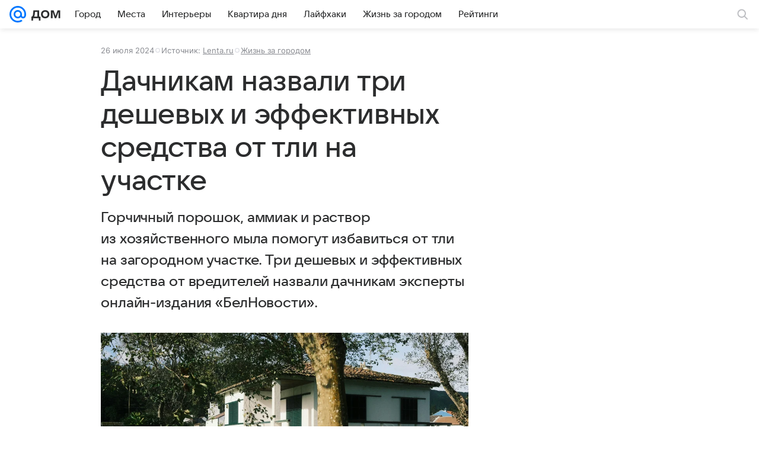

--- FILE ---
content_type: text/plain; charset=utf-8
request_url: https://media-stat.mail.ru/metrics/1.0/
body_size: 697
content:
eyJhbGciOiJkaXIiLCJjdHkiOiJKV1QiLCJlbmMiOiJBMjU2R0NNIiwidHlwIjoiSldUIn0..lg4l44HGaNav8ktI.[base64].riLNNHL6jKtERK-tys_8Ag